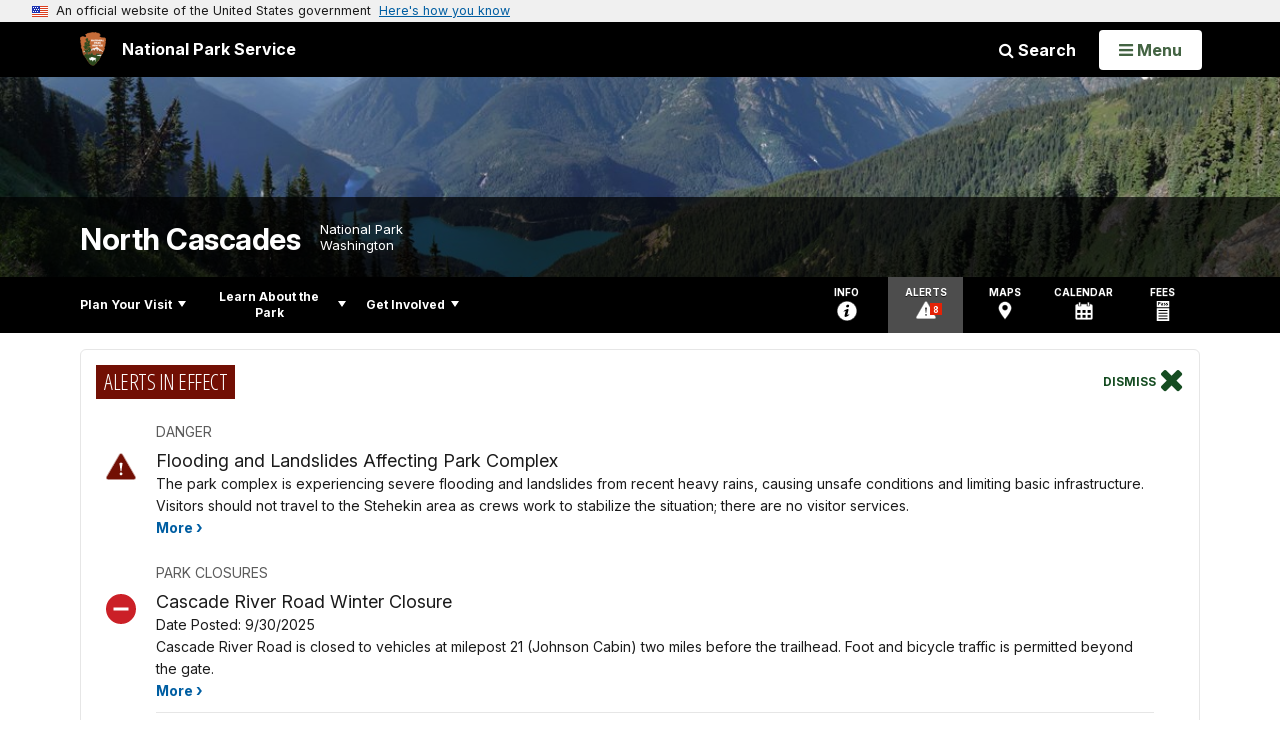

--- FILE ---
content_type: text/html;charset=UTF-8
request_url: https://www.nps.gov/customcf/nps_nav/site_json.cfm?rootsubsiteid=/noca
body_size: 4183
content:
{"p":[{"p":[{"p":[{"t":"Operating Hours & Seasons","u":"/planyourvisit/hours.htm"},{"t":"Fees & Passes","u":"/planyourvisit/fees.htm"},{"p":[{"t":"Trail Conditions","u":"/planyourvisit/trail-conditions.htm"},{"t":"Lake and River Conditions","u":"/planyourvisit/lake-and-river-conditions.htm"},{"t":"Road Conditions","u":"/planyourvisit/road-conditions.htm"},{"t":"Climbing Conditions","u":"/planyourvisit/climbing-conditions.htm"},{"t":"Fire Closures","u":"/planyourvisit/fire-closures.htm"}],"c":"has-sub","t":"Current Conditions","u":"/planyourvisit/conditions.htm"},{"t":"Permits & Reservations","u":"/planyourvisit/permitsandreservations.htm"},{"t":"Weather","u":"/planyourvisit/weather.htm"},{"t":"Pets","u":"/planyourvisit/pets.htm"}],"c":"has-sub","t":"Basic Information","u":"/planyourvisit/basicinfo.htm"},{"p":[{"t":"Maps","u":"/planyourvisit/maps.htm"},{"t":"Public Transportation","u":"/planyourvisit/publictransportation.htm"}],"c":"has-sub","t":"Directions & Transportation","u":"/planyourvisit/directions.htm"},{"p":[{"t":"Accessibility Index","u":"/planyourvisit/accessibility-index.htm"}],"c":"has-sub","t":"Accessibility","u":"/planyourvisit/accessibility.htm"},{"p":[{"t":"Ranger Programs","u":"/planyourvisit/ranger-programs.htm"},{"t":"Guided Tours","u":"/planyourvisit/guidedtours.htm"},{"p":[{"t":"Stehekin Valley Road","u":"/planyourvisit/bicycle-stehekin-valley-road.htm"},{"t":"North Cascades Highway","u":"/planyourvisit/sr20-cycling-details.htm"},{"t":"Other Cycling Routes","u":"/planyourvisit/other-bicycle-trips.htm"}],"c":"has-sub","t":"Bicycling","u":"/planyourvisit/bicycling.htm"},{"p":[{"t":"Boating on Ross Lake","u":"/planyourvisit/boating-on-ross-lake.htm"}],"c":"has-sub","t":"Boating","u":"/planyourvisit/boating-and-fishing.htm"},{"p":[{"t":"Wilderness Trip Planner","u":"/planyourvisit/wilderness-trip-planner.htm"},{"t":"Boat-In Camping","u":"/planyourvisit/boat-in-camping.htm"}],"c":"has-sub","t":"Camping","u":"/planyourvisit/camping.htm"},{"t":"Climbing","u":"/planyourvisit/climbing.htm"},{"t":"Fishing","u":"/planyourvisit/fishing.htm"},{"p":[{"t":"Day Hiking","u":"/planyourvisit/day-hiking.htm"},{"p":[{"c":"isHidden","t":"Loop Backpacking Trails","u":"/planyourvisit/loop-backpacks.htm"}],"c":"has-sub","t":"Backpacking","u":"/planyourvisit/backpacking.htm"},{"t":"Family Friendly Hikes","u":"/planyourvisit/family-friendly-hikes.htm"},{"p":[{"c":"isHidden","t":"Hidden Lake Trail","u":"/planyourvisit/hidden-lake-trail.htm"},{"c":"isHidden","t":"Goode Ridge Trail","u":"/planyourvisit/goode-ridge-trail.htm"},{"c":"isHidden","t":"Fourth of July/Panther Creek Trail","u":"/planyourvisit/fourth-of-july-panther-creek-trail.htm"},{"c":"isHidden","t":"Flat Creek Trail","u":"/planyourvisit/flat-creek-trail.htm"},{"c":"isHidden","t":"Easy Pass/Fisher Creek Trail","u":"/planyourvisit/easy-pass-trail.htm"},{"c":"isHidden","t":"McAlester Lake Trail","u":"/planyourvisit/mcalester-lake-trail.htm"},{"c":"isHidden","t":"East Bank Trail","u":"/planyourvisit/east-bank-trail.htm"},{"c":"isHidden","t":"Desolation Peak Trail","u":"/planyourvisit/desolation-peak-trail.htm"},{"c":"isHidden","t":"Copper Ridge / Chilliwack River Trails","u":"/planyourvisit/copper-ridge-trail.htm"},{"c":"isHidden","t":"Cascade Pass/Sahale Arm Trail","u":"/planyourvisit/cascade-pass-trail.htm"},{"c":"isHidden","t":"Buckner Orchard Walk","u":"/planyourvisit/buckner-orchard-loop.htm"},{"c":"isHidden","t":"Big Beaver Trail","u":"/planyourvisit/big-beaver-trail.htm"},{"c":"isHidden","t":"Bridge Creek Trail","u":"/planyourvisit/bridge-creek-trail.htm"},{"c":"isHidden","t":"Agnes Gorge Trail","u":"/planyourvisit/agnes-gorge-trail.htm"}],"c":"has-sub","t":"Trail Guide","u":"/planyourvisit/trailguide.htm"}],"c":"has-sub","t":"Hiking","u":"/planyourvisit/hiking.htm"},{"t":"Horseback Riding","u":"/planyourvisit/horseback-riding.htm"}],"c":"has-sub","t":"Things To Do","u":"/planyourvisit/things2do.htm"},{"t":"Calendar","u":"/planyourvisit/calendar.htm"},{"p":[{"t":"Motorcycle Safety","u":"/planyourvisit/motorcycle-safety.htm"},{"t":"Bear Safety","u":"/learn/nature/bear-safety.htm"}],"c":"has-sub","t":"Safety","u":"/planyourvisit/safety.htm"},{"p":[{"t":"North Cascades Highway","u":"/planyourvisit/north-cascades-highway.htm"},{"p":[{"t":"Things to Know","u":"/planyourvisit/stehekin-things-to-know.htm"},{"t":"Getting to Stehekin","u":"/planyourvisit/getting-to-stehekin.htm"},{"t":"Transportation","u":"/planyourvisit/stehekin-transportation.htm"},{"t":"Camping","u":"/planyourvisit/camping-in-stehekin.htm"},{"t":"Trails","u":"/planyourvisit/stehekin-trails.htm"}],"c":"has-sub","t":"Stehekin","u":"/planyourvisit/stehekin.htm"},{"t":"Hozomeen","u":"/planyourvisit/hozomeen.htm"},{"t":"Visitor Centers","u":"/planyourvisit/visitorcenters.htm"}],"c":"has-sub","t":"Places To Go","u":"/planyourvisit/placestogo.htm"},{"t":"Eating & Sleeping","u":"/planyourvisit/eatingsleeping.htm"}],"c":"has-sub","t":"Plan Your Visit","u":"/planyourvisit/index.htm"},{"p":[{"p":[{"t":"Social Media","u":"/learn/news/social-media.htm"},{"p":[{"c":"isHidden","t":"Public Invited to Open Houses on Options for Grizzly Bear Restoration in North Cascades Ecosystem","u":"/learn/news/public-invited-to-open-houses-on-options-for-grizzly-bear-restoration-in-north-cascades-ecosystem.htm"},{"c":"isHidden","t":"State Route 20 Closed to Recreational and Vehicle Traffic","u":"/learn/news/state-route-20-closed-to-recreational-and-vehicle-traffic.htm"},{"c":"isHidden","t":"Public Open Houses in November on Plan to Replace Administrative Facilities at Stehekin","u":"/learn/news/public-open-houses-in-november-on-plan-to-replace-administrative-facilities-at-stehekin.htm"},{"c":"isHidden","t":"North Cascades National Park Hosts Artists-in-Residence","u":"/learn/news/noca-hosts-artists-in-residence.htm"},{"c":"isHidden","t":"Fall Campsite Closures 2014","u":"/learn/news/fall-campsite-closures-2014.htm"},{"c":"isHidden","t":"Cascade River Road Closed September 14","u":"/learn/news/cascade-river-road-closed-sep-2014.htm"},{"c":"isHidden","t":"Campground Hosts Needed","u":"/learn/news/campground-hosts-needed.htm"},{"c":"isHidden","t":"Campfire Ban in Lake Chelan National Recreation Area at Stehekin","u":"/learn/news/campfire-ban-in-lake-chelan-national-recreation-area-at-stehekin.htm"},{"c":"isHidden","t":"Report Shows North Cascades National Park Service Complex Contributes $37.9 Million to Local Economies","u":"/learn/news/report-shows-north-cascades-national-park-service-complex-contributes-37-9-million-to-local-economies.htm"},{"c":"isHidden","t":"Lone Mountain Fire Update—July 21st a.m.","u":"/learn/news/lone-mountain-fire-update-july-21st-morning.htm"},{"c":"isHidden","t":"Lone Mountain Fire Update - July 19","u":"/learn/news/lone-mountain-fire-update-july-19.htm"},{"c":"isHidden","t":"North Cascades BioBlitz Kicks Off","u":"/learn/news/north-cascades-bioblitz-kicks-off.htm"},{"c":"isHidden","t":"North Cascades National Park Considers Clean-up of Firing Ranges in Stehekin and Newhalem","u":"/learn/news/north-cascades-national-park-considers-clean-up-of-firing-ranges-in-stehekin-and-newhalem.htm"},{"c":"isHidden","t":"Lone Mountain Fire Update - Trail Closure","u":"/learn/news/lone-fire-update-trail-closure.htm"},{"c":"isHidden","t":"Lone Mountain Fire - July 17 - Morning","u":"/learn/news/lone-mountain-fire-update-july-17-morning.htm"},{"c":"isHidden","t":"Lone Mountain Fire burns above Lake Chelan","u":"/learn/news/lone-mountain-fire-burns-above-lake-chelan.htm"},{"c":"isHidden","t":"Cascade River Road Press Release","u":"/learn/news/cascade-river-road-news-release.htm"},{"c":"isHidden","t":"Hazardous Snow Conditions in North Cascades National Park","u":"/learn/news/hazardous-snow-conditions-in-north-cascades-national-park.htm"},{"c":"isHidden","t":"Park Rangers Recover Slide Casualty","u":"/learn/news/park-rangers-recover-slide-casualty.htm"},{"c":"isHidden","t":"Snow Slide on Mt. Shuksan Claims One","u":"/learn/news/snow-slide-on-mount-shuksan-claims-one.htm"},{"c":"isHidden","t":"Cascade River Road Wash-Out Update","u":"/learn/news/cascade-river-road-washout-update.htm"},{"c":"isHidden","t":"Cascade River Road Wash-Out","u":"/learn/news/cascade-river-road-wash-out.htm"},{"c":"isHidden","t":"August 9 North Cascades National Park Complex Fire Update","u":"/learn/news/fire-update-august-9-2013.htm"},{"c":"isHidden","t":"August 8 Update for North Cascades Fires","u":"/learn/news/update-for-north-cascades-fires-2013.htm"},{"c":"isHidden","t":"July 26 Update for North Cascades National Park Fires","u":"/learn/news/july-26-update-park-fires.htm"},{"c":"isHidden","t":"Update for North Cascades National Park Fires","u":"/learn/news/update-for-north-cascades-national-park-fires.htm"},{"c":"isHidden","t":"North Cascades National Park Complex had two fires reported from Tuesday night?s thunderstorms.","u":"/learn/news/north-cascades-national-park-has-two-fires-reported.htm"},{"c":"isHidden","t":"North Cascades National Park To Close Tumwater Campground Due To Bear Activity","u":"/learn/news/north-cascades-national-park-to-close-tumwater-campground-due-to-bear-activity.htm"},{"c":"isHidden","t":"North Cascades National Park To Hold Public Meetings","u":"/learn/news/north-cascades-national-park-to-hold-public-meetings.htm"},{"c":"isHidden","t":"Comments Requested on Lake Restoration Proposal","u":"/learn/news/comments-requested-on-lake-restoration-proposal.htm"},{"c":"isHidden","t":"North Cascades and Mount Rainier National Parks Host Public Open Houses on Plan to Restore Fisher","u":"/learn/news/north-cascades-national-park-service-complex-news-release.htm"},{"c":"isHidden","t":"Hozomeen Opens","u":"/learn/news/hozomeen-opens.htm"},{"t":"In the Press","u":"/learn/news/in-the-press.htm"}],"c":"has-sub","t":"News Releases","u":"/learn/news/newsreleases.htm"}],"c":"has-sub","t":"News","u":"/learn/news/index.htm"},{"p":[{"t":"Photo Gallery","u":"/learn/photosmultimedia/photogallery.htm"},{"t":"Videos","u":"/learn/photosmultimedia/videos.htm"},{"t":"Webcams","u":"/learn/photosmultimedia/webcams.htm"}],"c":"has-sub","t":"Photos & Multimedia","u":"/learn/photosmultimedia/index.htm"},{"c":"isHidden","t":"Sister Park","u":"/learn/sister-park.htm"},{"p":[{"p":[{"t":"Native Peoples","u":"/learn/historyculture/native-peoples.htm"},{"t":"The Miners","u":"/learn/historyculture/miners.htm"},{"t":"The Loggers","u":"/learn/historyculture/loggers.htm"},{"t":"The Builders","u":"/learn/historyculture/the-builders.htm"},{"t":"The Fur Traders","u":"/learn/historyculture/fur-traders.htm"},{"t":"The Settlers and Explorers","u":"/learn/historyculture/settlers-and-explorers.htm"}],"c":"has-sub","t":"People","u":"/learn/historyculture/people.htm"},{"t":"Places","u":"/learn/historyculture/places.htm"},{"t":"Stories","u":"/learn/historyculture/stories.htm"},{"t":"Collections","u":"/learn/historyculture/collections.htm"}],"c":"has-sub","t":"History & Culture","u":"/learn/historyculture/index.htm"},{"p":[{"t":"Aquatic Invasive Species","u":"/learn/nature/aquatic-invasive-species.htm"},{"t":"Inventory and Monitoring","u":"/learn/nature/inventory-and-monitoring.htm"},{"t":"Species Lists","u":"/learn/nature/species-lists.htm"},{"p":[{"t":"Amphibians","u":"/learn/nature/amphibians.htm"},{"p":[{"t":"Life Zones of Birds","u":"/learn/nature/bird-life-zones.htm"},{"t":"Bald Eagle Surveys","u":"/learn/nature/bald-eagle-surveys.htm"}],"c":"has-sub","t":"Birds","u":"/learn/nature/birds.htm"},{"t":"Fish","u":"/learn/nature/fish.htm"},{"p":[{"t":"Grizzly Bears","u":"/learn/nature/grizzly-bears.htm"},{"t":"Bats","u":"/learn/nature/bats.htm"},{"t":"Cougars","u":"/learn/nature/cougars.htm"},{"t":"Black Bears","u":"/learn/nature/black-bears.htm"},{"t":"Mountain Goats","u":"/learn/nature/mountain-goats.htm"},{"t":"Wolves","u":"/learn/nature/wolves.htm"}],"c":"has-sub","t":"Mammals","u":"/learn/nature/mammals.htm"}],"c":"has-sub","t":"Animals","u":"/learn/nature/animals.htm"},{"p":[{"t":"Ferns","u":"/learn/nature/ferns.htm"},{"t":"Grasses","u":"/learn/nature/grasses.htm"},{"t":"Trees and Shrubs","u":"/learn/nature/treesandshrubs.htm"},{"t":"Wildflowers","u":"/learn/nature/wildflowers.htm"}],"c":"has-sub","t":"Plants","u":"/learn/nature/plants.htm"},{"p":[{"t":"Air Quality","u":"/learn/nature/airquality.htm"},{"t":"Geologic Activity","u":"/learn/nature/geologicactivity.htm"},{"t":"Lightscape / Night Sky","u":"/learn/nature/lightscape.htm"},{"t":"Nonnative Species","u":"/learn/nature/nonnativespecies.htm"},{"t":"Weather","u":"/learn/nature/weather.htm"},{"t":"Natural Resource Issues","u":"/learn/nature/natural-resource-issues.htm"},{"p":[{"t":"Preserving Natural Sounds","u":"/learn/nature/preserving-natural-sounds.htm"},{"t":"Sound and Wildlife","u":"/learn/nature/sound-and-wildlife.htm"},{"t":"Acoustic Monitoring","u":"/learn/nature/acoustic-monitoring.htm"},{"p":[{"c":"isHidden","t":"Acoustic Monitoring Site: Big Beaver Valley","u":"/learn/nature/acoustic-big-beaver.htm"},{"c":"isHidden","t":"Acoustic Monitoring Site: Rainbow Loop Trail","u":"/learn/nature/acoustic-site-rainbow.htm"},{"c":"isHidden","t":"Acoustic Monitoring Site: Dagger Lake","u":"/learn/nature/acoustic-site-dagger-lake.htm"},{"c":"isHidden","t":"Acoustic Monitoring Site: Park Creek Pass","u":"/learn/nature/acoustic-site-park-creek.htm"},{"c":"isHidden","t":"Acoustic Monitoring Site: Sourdough Mountain","u":"/learn/nature/acoustic-site-sourdough.htm"},{"c":"isHidden","t":"Acoustic Monitoring Site: Ross Dam Trailhead","u":"/learn/nature/acoustic-site-ross-dam.htm"},{"c":"isHidden","t":"Acoustic Monitoring Site: Thunder Knob","u":"/learn/nature/acoustic-site-thunder-knob.htm"},{"c":"isHidden","t":"Acoustic Monitoring Site: Colonial Campground","u":"/learn/nature/acoustic-site-colonial.htm"},{"c":"isHidden","t":"Acoustic Monitoring Site: Newhalem","u":"/learn/nature/acoustic-site-newhalem.htm"},{"c":"isHidden","t":"Acoustic Monitoring Site: Easy Pass","u":"/learn/nature/acoustic-site-easy.htm"}],"c":"has-sub","t":"Sound Clips","u":"/learn/nature/sound-clips.htm"}],"c":"has-sub","t":"Natural Sounds Program","u":"/learn/nature/natural-sounds.htm"}],"c":"has-sub","t":"Environmental Factors","u":"/learn/nature/environmentalfactors.htm"},{"p":[{"t":"Forests","u":"/learn/nature/forests.htm"},{"t":"Current Research","u":"/learn/nature/current-research.htm"},{"t":"Geologic Formations","u":"/learn/nature/geologicformations.htm"},{"p":[{"p":[{"t":"Glaciers Selected for Monitoring","u":"/learn/nature/glacial-mass-balance2.htm"}],"c":"has-sub","t":"Glacier Monitoring Program","u":"/learn/nature/glacial-mass-balance1.htm"}],"c":"has-sub","t":"Glaciers / Glacial Features","u":"/learn/nature/glaciers.htm"},{"t":"Lakes and Ponds","u":"/learn/nature/lakesandponds.htm"},{"t":"Rivers and Streams","u":"/learn/nature/rivers.htm"},{"t":"Wetlands, Marshes and Swamps","u":"/learn/nature/wetlands.htm"},{"t":"Mountain Ecosystems","u":"/learn/nature/bio-diversity1.htm"},{"t":"Life Zones","u":"/learn/nature/life-zones.htm"}],"c":"has-sub","t":"Natural Features & Ecosystems","u":"/learn/nature/naturalfeaturesandecosystems.htm"},{"t":"Research","u":"/learn/nature/research.htm"},{"p":[{"t":"Going Green","u":"/learn/nature/going-green.htm"},{"t":"Science and Research","u":"/learn/nature/climate_science.htm"}],"c":"has-sub","t":"Climate Change","u":"/learn/nature/climate-change.htm"}],"c":"has-sub","t":"Nature","u":"/learn/nature/index.htm"},{"p":[{"t":"Every Kid Outdoors","u":"/learn/education/every-kid-outdoors.htm"},{"t":"In-Class Programs","u":"/learn/education/in-class-programs.htm"},{"t":"Plan a Field Trip","u":"/learn/education/planafieldtrip.htm"}],"c":"has-sub","t":"Education","u":"/learn/education/index.htm"},{"p":[{"t":"Junior Ranger","u":"/learn/kidsyouth/junior-ranger.htm"}],"c":"has-sub","t":"Kids & Youth","u":"/learn/kidsyouth/index.htm"},{"t":"Wilderness","u":"/learn/wilderness.htm"},{"p":[{"p":[{"t":"Superintendent's Compendium","u":"/learn/management/superintendent-compendium.htm"},{"t":"Enabling Legislation","u":"/learn/management/enabling-legislation.htm"},{"t":"Washington Park Wilderness Act of 1988","u":"/learn/management/washington-park-wilderness.htm"}],"c":"has-sub","t":"Laws & Policies","u":"/learn/management/lawsandpolicies.htm"},{"t":"Your Dollars At Work","u":"/learn/management/your-dollars-at-work.htm"},{"p":[{"t":"Post Wildland Fire Response","u":"/learn/management/post-wildland-fire-response.htm"}],"c":"has-sub","t":"Fire Management","u":"/learn/management/firemanagement.htm"}],"c":"has-sub","t":"Management","u":"/learn/management/index.htm"},{"t":"Park Store","u":"/learn/bookstore.htm"},{"t":"Publications","u":"/learn/publication.htm"}],"c":"has-sub","t":"Learn About the Park","u":"/learn/index.htm"},{"p":[{"t":"Partners","u":"/getinvolved/supportyourpark/park-partners.htm"},{"t":"Donate","u":"/getinvolved/donate.htm"},{"p":[{"p":[{"t":"Butterfly Project","u":"/getinvolved/supportyourpark/butterfly-project.htm"}],"c":"has-sub","t":"Citizen Science","u":"/getinvolved/supportyourpark/citizen-science.htm"}],"c":"has-sub","t":"Volunteer","u":"/getinvolved/volunteer.htm"},{"p":[{"t":"How to Apply","u":"/learn/management/apply.htm"},{"t":"For Students","u":"/getinvolved/supportyourpark/for-students.htm"}],"c":"has-sub","t":"Work With Us","u":"/getinvolved/workwithus.htm"},{"t":"Do Business With Us","u":"/getinvolved/dobusinesswithus.htm"},{"p":[{"t":"Grizzly Bear EIS","u":"/grizzly.htm"},{"c":"isHidden","t":"Stehekin Ferry Landing","u":"/learn/management/ferry.htm"},{"c":"isHidden","t":"Ross Lake NRA General Management Plan","u":"/learn/management/rlna-gmp.htm"}],"c":"has-sub","t":"Planning","u":"/getinvolved/planning.htm"}],"c":"has-sub","t":"Get Involved","u":"/getinvolved/index.htm"}],"r":"/noca","nt":"Explore This Park"}

--- FILE ---
content_type: text/html;charset=UTF-8
request_url: https://www.nps.gov/customcf/banner_image/get-banner-image-json.cfm?sitecode=noca
body_size: 192
content:
{"DATA":{"kicker":"","description":"","id":719,"alt_text":"View from Sourdough Mountain Overlooking a lake and trees","crops":[{"link":"","coordinates":"{\"ar\":3,\"x\":0,\"y\":570.5611642531862,\"s\":1,\"w\":12111,\"h\":3530.903790087463}","aspect_ratio":3.00,"id":1742,"src":"/common/uploads/banner_image/pwr/homepage/575C3B44-1DD8-B71B-0BD879DB3BC0AD69.jpg"},{"link":"","coordinates":"{\"ar\":6,\"x\":0,\"y\":1679.853438305664,\"s\":1,\"w\":12111,\"h\":2018.5}","aspect_ratio":6.00,"id":1743,"src":"/common/uploads/banner_image/pwr/homepage/575C3B44-1DD8-B71B-0BD879DB3BC0AD69.jpg"}],"src":"/common/uploads/banner_image/pwr/575C3B44-1DD8-B71B-0BD879DB3BC0AD69.jpg","title":""}} 